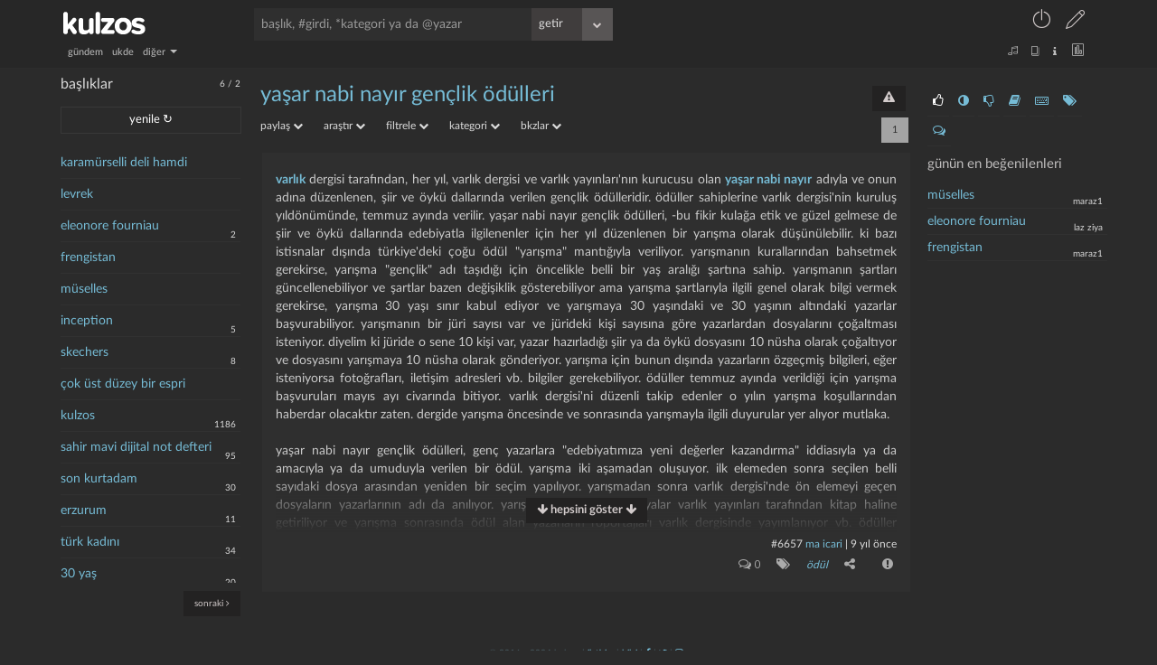

--- FILE ---
content_type: text/html; charset=UTF-8
request_url: https://kulzos.com/entry/6657/
body_size: 11859
content:
<!DOCTYPE html>

<html lang="tr">

<head>

	
        <link rel="stylesheet" href="/css/style_final-1649079201.min.css" type="text/css"/>

	
    <link rel="search" type="application/opensearchdescription+xml" href="/json/opensearch.xml" title="kulzos'da ara"/>

    <meta name="google-site-verification" content="bawo3Y5u7ev5hFAG9KHHHw2QzXjMlyCPMloIWa4djEM"/>

    <meta http-equiv="Content-Type" content="text/html; charset=utf-8">

    <meta http-equiv="content-language" content="tr">

    <meta property="og:site_name" content="kulzos">

    <meta property="og:locale" content="tr_TR">

    <meta property="og:type" content="article">

    <meta property="og:image" content="/img/ogimage.png"/>

    <meta property="og:image:secure_url" content="/img/ogimage.png"/>

    <meta name="twitter:card" content="summary"/>

    <meta name="twitter:site" content="@kulzoSozluk"/>

    <meta name="twitter:image" content="/img/ogimage.png"/>

    <meta name="viewport" content="width=device-width, initial-scale=1.0, user-scalable=no"/>



    <link rel="icon" href="/img/fav.png" type="image/png"/>

    <!--    <script src="/json/baslik_new.html" type="text/html"></script>-->

    <script type="text/javascript" src="/js/jquery.min.js"></script>

    <script type="text/javascript" src="/js/bootstrap-3.3.7.min.js" async></script>

    <script type="text/javascript" src="/js/knockout.min.js"></script>

    <!--    <script type="text/javascript" src="https://knockoutjs.com/downloads/knockout-3.5.1.js"></script>-->

    <!--    <script type="text/javascript" src="https://knockoutjs.com/downloads/knockout-3.5.0.debug.js"></script>-->

    <!--    <script type="text/javascript"-->

    <!--            src="https://cdnjs.cloudflare.com/ajax/libs/twitter-bootstrap/3.3.7/js/bootstrap.min.js" async></script>-->

    <!--    <script type="text/javascript" src="https://cdnjs.cloudflare.com/ajax/libs/jquery/3.2.1/jquery.min.js" async></script>-->

    <!--    <script type="text/javascript" src="https://cdnjs.cloudflare.com/ajax/libs/knockout/3.5.0/knockout-min.js"-->

    <!--            async></script>-->



    <link rel="preconnect" href="https://fonts.gstatic.com/" crossorigin>

    <link href="https://fonts.googleapis.com/css?family=Nunito:300,400,400i,600,700,800,900|Roboto+Condensed:400,700|Merriweather:300i&subset=latin-ext"

          rel="stylesheet">

    <link rel="stylesheet" href="/css/css-1f6560e5b8cbb675e85d5cfe26097805.css" type="text/css"/>

	
		
            <title>yaşar nabi nayır gençlik ödülleri | kulzos</title>

            <meta property="og:title" content="yaşar nabi nayır gençlik ödülleri"/>

            <meta property="og:description" name="description" content="(gbkz: varlık)  dergisi tarafından, her yıl, varlık dergisi ve varlık yayınları'nın kurucusu olan (gbkz: yaşar nabi nayır)  adıyla ve onun adına düzenlenen, şiir ve öykü dallarında v...">

            <meta name="keywords"

                  content="yaşar, nabi, nayır, gençlik, ödülleri, kulzos, sözlük, meta sözlük">

            <link rel="canonical"

                  href="https://kulzos.com/entry/6657/"/>

		
	
    <script type="text/javascript" src="/js/jquery.history.js"></script>

	
        <script type="text/javascript" src="/js/visitor-1649089409.min.js"

                async></script>

	
	
    <script type="text/javascript" src="/js/merged-1602007640.min.js" async></script>

    <!--    <script type="text/javascript" src="/js/dexie.min.js" async></script>-->

    <!--    <script src="/js/jqueryui.min.js" async></script>-->

    <script>

		var sessionNick = "";

		var yetki = 0;

		var whenDefined = function ($variable, $callback) {

			if ($variable[0] === '$') {// is function

				if (typeof eval($variable) === "function") {

					$callback();

				} else {

					setTimeout(function () {

						whenDefined($variable, $callback);

					}, 250);

				}

			} else {

				if (window[$variable]) {

					$callback();

				} else {

					Object.defineProperty(window, $variable, {

						configurable: true,

						enumerable: true,

						writeable: true,

						get: function () {

							return this['_' + $variable];

						},

						set: function (val) {

							this['_' + $variable] = val;

							if (this['_' + $variable] != "")

								$callback();

						}

					});

				}

			}

		}

		var db;

		/*whenDefined('Dexie', function () {

			// $(document).ready(function () {

			db = new Dexie("CanArslan12");

			db.version(2).stores({

				baslik: 'id,baslik,baslikbilgi,hit,link,s,sontarih,degistarih,tarih,yazar',

				basliklar: 'link,tarih,data'

			});

		});*/

		var yardimci = 239;

		var girdialt = [[], [["", "yorumlar", "comments-o"], ["", "kategori", "tags"],[["", "paylaş", "share-alt"], ["", "facebook", "facebook-square"], ["", "twitter", "twitter-square"], ["", "whatsapp", "whatsapp"]], ["-", "şikayet", "exclamation-circle"]]];

		var yorumAlt = [[], [["-", "şikayet", "exclamation-circle"]]];

		var filters_ayar = [[["gundem", "gündem"], ["ukde", "ukde"],[["diğer", "diğer", "diğer"],	["yazartakip", "takip edilen yazarlar"], ["basliktakip", "takip edilen başlıklar"], ["bugun", "bugün"], ["dun", "dün"], ["rastgele", "rastgele"], ["gecenay", "geçen ay"], ["gecenyil", "tarihte bugün"], ["tekkalmis", "tek kalmış yazık"], ["ukde2", "tozlanmış ukdeler"], ["guzel", "en beğenilenler"], ["basucu", "başucu eserleri"]]], [["kategorisiz", "kategorisiz"], ["bombos", "boş kalmış yazık"], ["taslaklar", "taslaklarım"]]];

    </script>

	
        <script type="text/javascript"

                src="/js/essentials-1708781004.min.js"></script>

	
	
    <script>

		var cats = [];

		if (localStorage.catsVersion === 'f74909ace68e51891440e4da0b65a70c' && typeof localStorage.cats !== "undefined")

			cats = JSON.parse(localStorage.cats);

		else {

			cats = fetch('/json/cats.php')

				.then(res => res.json())

				.then((out) => {

					cats = out;

					localStorage.cats = JSON.stringify(cats)

				}).catch(err => console.error(err));

			localStorage.catsVersion = 'f74909ace68e51891440e4da0b65a70c'

		}

		localStorage.dateSetting = 1
		// localStorage.dateSetting ? localStorage.dateSetting : 1;

    </script>

    <!--    <script type="text/javascript" src="/js/cats--->

	<!--.js" async></script>-->

    <meta name="alexaVerifyID" content="P6Lu8hD5IRYMoGlHxjbZj9o3X3E"/>

    <link rel="preload" href="/fonts/fontawesome-webfont.woff2" as="font" type="font/woff2" crossorigin

          importance="low">

    <link rel="preload" href="/fonts/Linearicons-Free.woff2" as="font" type="font/woff2" crossorigin>

    <link rel="preload" href="/fonts/LatoLatin-Regular.woff2" as="font" type="font/woff2" crossorigin>

    <style>

        :root {

            --linecolor: #313131;

            --barcolor: #4a4a4a;

            --topcolor1: #272727;

            --fontcolor1: #4a5f66;

            --fontcolor2: #dbdbdb;

            --fontcolor3: #76bcd6;

            --greencolor: #0f9d28;

            --leftcolor: transparent;

            --contentcolor: transparent;

            --topcolor2: #272727;

            --maincolor: #2b2b2b;



            --entrybgcolor: 47,47,47;

            /*--entrybgcolor: 47,47,47;*/

        }



        @font-face {

            font-family: 'LatoLatinWeb', sans-serif;

            src: url('/fonts/LatoLatin-Regular.eot');

            src: url('/fonts/LatoLatin-Regular.eot?#iefix') format('embedded-opentype'), /* IE6-IE8 */ url('/fonts/LatoLatin-Regular.woff2') format('woff2'), /* Modern Browsers */ url('/fonts/LatoLatin-Regular.woff') format('woff'), /* Modern Browsers */ url('/fonts/LatoLatin-Regular.ttf') format('truetype');

            font-style: normal;

            font-weight: normal;

            text-rendering: optimizeLegibility;

        }



        * {

            font-size: 100%;

        }



        entry {

            font-size: 100%;

        }

    </style>

</head>

<body id="container">

    <!--<body id="container" style="transform: rotate(0deg) scaleX(-1);transition-duration: 1s;">-->

    <a href="#" id="back-to-top" title="götür beni buralardan"><i class="fa fa-chevron-up"></i></a>

	<header>
    <div class="container">
        <div class="row">
            <div class="top1">
                <a href="/">
                    <div id="logo" class="left-align lefttrigger"></div>
                    <div id="logom" class="left-align lefttrigger"></div>
                    <div id="loading" class="left-align"></div>
                </a>
                <div id="searchbar" class="left-align"><!--  databind="html: searchbarhtml"--></div>
                <div id="userbar" class="right-align">
					                        <div class="dropdown inline keepopen">
                            <a t-title="giriş yap" class="dropdown-toggle top-u-a" data-toggle="dropdown"
                               data="giris"><span style="font-size: 25px;"
                                                  class="lnr lnr-power-switch top-u-icon less-mrg"></span></a>
                            <ul class="dropdown-menu" style="margin-top: 8px; left: -199px; width: 250px;">
                                <li><span class="dropdown-menu-title sagok">giriş</span></li>
								                                <form id="giris">
                                    <li><input id="girisnick" type="text" style="margin-bottom: 0; margin-top: 20px;"
                                               placeholder="kullanıcı adı veya e-posta"/></li>
                                    <li><input id="girissifre" type="password" placeholder="şifre"/></li>
									                                    <hr>
                                    <li><a onclick="modalkutu('şifremi unuttum', 'sifremiunuttum', '', '')"
                                           class="small"><i class="fa fa-lock sifun"></i> şifremi unuttum                                        </a></li>
                                    <li><a onclick="modalkutu('aktivasyon mail', 'aktivasyonmail', '', '')"
                                           class="small"><i class="fa fa-lock sifun"></i> aktivasyon maili iste                                        </a></li>
                                    <li><input type="submit" class="btn" value="giriş"
                                               style="background-color: forestgreen;margin: 0; width: 100%;"/></li>
                                </form>
                            </ul>
                        </div>
                        <a t-title="sözlüğe kayıt olun" href="/kayit/" ajax="kayit"
                           class="top-u-a less-mrg"><span style="font-size: 21px;"
                                                          class="lnr lnr-pencil top-u-icon"></span></a>
					                </div>
				            </div>
            <div class="top2">
                <nav id="filters" class="left-align" data-bind="html: filters_html()"></nav>
                <div id="filters2" class="right-align" data-bind="html: filters2html"></div>
            </div>
        </div>
    </div>
</header>
    <div class="container">

        <div class="row">

            <div class="main withright">

				<aside class="left">
    <div class="solsagbtn">
        <input type="checkbox" class="ozelcheck" value="None" id="solsagbtn" name="check">
        <label for="solsagbtn"></label>
    </div>
    <div class="scroll">
        <span class="baslikbilgiust"><font
                    id="bugunentry"
                    title="bugün 6 entry girildi">6</font> / <font
                    id="bugunbaslik"
                    title="bugün 2 başlık açıldı">2</font>
            <!-- <a class="fa fa-download" aria-hidden="true" title="sol paneli hüplet"></a>--></span>
        <h2 class="cufon" style="margin-left: 0%;">başlıklar</h2>
        <a id="yenile" entry="" class="btn" style="margin: 5px 0 15px 0; width: 174px;">yenile ↻</a>
        <ul class="basliklar">
			        </ul>
        <nav id="basliknav">
            <a id="onceki" s="1" a="" c="" class="btn btn btn-link small" style="display: inline-block; display: none;"><i
                        class="fa fa-angle-left"></i> önceki</a>
            <a id="sonraki" s="2" a="" c="" class="btn btn btn-link right-align small"
               style="display: inline-block;">sonraki <i class="fa fa-angle-right"></i></a>
        </nav>
    </div>
    <div class="clear">&nbsp;</div>
</aside>
<aside class="right">

    <div class="right-inside">

        <div id="omdb" class="omdb" style="margin-top:20px; margin-bottom: 20px;"></div>

        <div id="right-page">

			
                <ul class="right-icons">

                    <li><a class="b_section_one" href="#" title="günün en beğenilenleri"><i

                                    class="fa fa-thumbs-o-up fa-sm"></i></a></li>

                    <li><a class="b_section_two" href="#" title="günün en garipsenenleri"><i

                                    class="fa fa-adjust fa-sm"></i></a></li>
                    <li><a class="b_section_three" href="#" title="günün en beğenilmeyenleri"><i

                                    class="fa fa-thumbs-o-down fa-sm"></i></a></li>

                    <li><a class="b_section_four" href="#" title="günün sonra okunacakları"><i

                                    class="fa fa-book fa-sm"></i></a></li>

                    <li><a class="b_section_five" href="#" title="günün en çok girdi girenleri"><i

                                    class="fa fa-keyboard-o fa-sm"></i></a></li>

                    <li><a class="b_section_six" href="#" title="günün en çok başlık açanları"><i

                                    class="fa fa-tags fa-sm"></i></a></li>

                    <li><a class="b_section_seven" href="#" title="günün en son yorumları"><i

                                    class="fa fa-comments-o fa-sm"></i></a></li>

                </ul>

                <div class="section_one">

                    <h2>günün en beğenilenleri</h2>

                    <ul>

						<li><a title="#297569 nolu girdi 2 nays oy aldı" href="/entry/297569/" eid="297569">müselles</a><span class="baslikbilgi">maraz1</span></li><li><a title="#297573 nolu girdi 1 nays oy aldı" href="/entry/297573/" eid="297573">eleonore fourniau</a><span class="baslikbilgi">laz ziya</span></li><li><a title="#297571 nolu girdi 1 nays oy aldı" href="/entry/297571/" eid="297571">frengistan</a><span class="baslikbilgi">maraz1</span></li>
                    </ul>

                </div>

                <div class="section_two" style="display: none;">

                    <h2>günün en garipsenenleri</h2>

                    <ul>

						
                    </ul>

                </div>

                <div class="section_three" style="display: none;">

                    <h2>günün en beğenilmeyenleri</h2>

                    <ul>

						
                    </ul>

                </div>


                <div class="section_four" style="display: none;">

                    <h2>günün sonra okunacakları</h2>

                    <ul>

						
                    </ul>
                </div>

                <div class="section_five" style="display: none;">

                    <h2>günün en çok girdi girenleri</h2>

                    <ul>

						<li><a title="maraz1 bugün 4 girdi girdi" href="/yazar/maraz1/" bugun="maraz1">maraz1</a></li><li><a title="laz ziya bugün 2 girdi girdi" href="/yazar/laz-ziya/" bugun="laz ziya">laz ziya</a></li><li><a title="sekeseke  bugün 1 girdi girdi" href="/yazar/sekeseke-/" bugun="sekeseke ">sekeseke </a></li>
                    </ul>

                </div>

                <div class="section_six" style="display: none;">

                    <h2>günün en çok başlık açanları</h2>

                    <ul>

						<li><a title="maraz1 bugün 2 başlık açtı" href="/yazar/maraz1/" bugunb="maraz1">maraz1</a></li>
                    </ul>

                </div>

                <div class="section_seven" style="display: none;">

                    <h2 style="margin-left: 0%;">günün son yorumları</h2>

                    <ul>

						<li><a href="/entry/297569/yorum" eid="297569">müselles</a><span class="baslikbilgi">laedri</span></li><li><a href="/entry/297565/yorum" eid="297565">çok üst düzey bir es..</a><span class="baslikbilgi">maraz1</span></li><li><a href="/entry/297565/yorum" eid="297565">çok üst düzey bir es..</a><span class="baslikbilgi">morgase</span></li><li><a href="/entry/297565/yorum" eid="297565">çok üst düzey bir es..</a><span class="baslikbilgi">maraz1</span></li><li><a href="/entry/297565/yorum" eid="297565">çok üst düzey bir es..</a><span class="baslikbilgi">maraz1</span></li><li><a href="/entry/297565/yorum" eid="297565">çok üst düzey bir es..</a><span class="baslikbilgi">morgase</span></li><li><a href="/entry/297561/yorum" eid="297561">kulzos</a><span class="baslikbilgi">la campanella</span></li><li><a href="/entry/297561/yorum" eid="297561">kulzos</a><span class="baslikbilgi">humblesquirtle</span></li><li><a href="/entry/297561/yorum" eid="297561">kulzos</a><span class="baslikbilgi">maraz1</span></li><li><a href="/entry/297561/yorum" eid="297561">kulzos</a><span class="baslikbilgi">larden loughness</span></li>
                    </ul>

                </div>

			
        </div>

        <div class="clear"></div>

    </div>

</aside><div id="content">
                    <script type="text/html" id="baslik">

						<div id="baslikcontent" class="json_enabled">

    <div class="topic-top">

        <h1 class="cufon">

            <a class="baslik"

               data-bind="attr: {bid:bid, 'href': core_link, title: 'bu başlık toplam '+ hit +' kere okundu', data: baslik,filtre: $data.filtre,q: $data.q}, text:baslik"></a>

            <a data-bind="if:bid, visible: $data.kategori_link, attr: {'href': $data.kategori_link, ajax: $data.kategori_ajax}"

               title="kategori sayfasına git" class="right-align btn">kategori</a>

            <!-- ko if: bid>0 -->

            <a data-bind="visible: $data.takip==0" onclick="basliktakip($('.cufon a.baslik').attr('bid'))"

               title="başlığı takip et" class="right-align btn"

               id="basliktakipet">takip et</a>

            <a data-bind="visible: $data.takip==1" onclick="basliktakip($('.cufon a.baslik').attr('bid'))"

               title="başlığı takip et" class="right-align btn"

               id="basliktakipbirak">takibi bırak</a>

            <a data-bind="visible: sesYetki != 'admin' && sesYetki != 'mod'"

               onclick="modalkutuNew('başlık şikayet & öneri', 'basliksikayet')"

               title="şikayet & öneri" class="right-align btn" id="sorunbildir"><i

                    class="fa fa-exclamation-triangle"></i></a>

            <!-- /ko -->

        </h1>

        <ul class="baslikalt">

            <!-- ko if: bid>0 -->

            <div class="dropdown inline">

                <a class="dropdown-toggle grey" data-toggle="dropdown" style="margin: 0 20px 0 0;">paylaş

                    <i class="fa fa-chevron-down ba_i"></i></a>

                <ul class="dropdown-menu baslikaltmenu ortala"

                    style="margin-top: 10px; left: -133px; width: 170px;">

                    <li><span class="dropdown-menu-title tara sagok">paylaş</span></li>

                    <li>

                        <a data-bind="attr: {href:'http://www.facebook.com/sharer/sharer.php?u=https://kulzos.com/'+share_link}"

                           target="_blank" rel="nofollow">facebook</a></li>

                    <li>

                        <a data-bind="attr: {href:'http://twitter.com/share?text='+baslikisim+'&url=https://kulzos.com/'+share_link}"

                           target="_blank" rel="nofollow">twitter</a></li>

                </ul>

            </div>

            <!-- /ko -->

            <div class="dropdown inline">

                <a class="dropdown-toggle grey" data-toggle="dropdown" style="margin: 0 20px 0 0;">araştır

                    <i class="fa fa-chevron-down ba_i"></i></a>

                <ul class="dropdown-menu baslikaltmenu ortala"

                    style="margin-top: 10px; left: -133px; width: 170px;">

                    <li><span class="dropdown-menu-title tara sagok">araştır</span></li>

                    <li><a data-bind="attr: {href:'http://www.google.com.tr/search?q='+baslikisim}" target="_blank"

                           rel="nofollow">google</a>

                    </li>

                    <li>

                        <a data-bind="attr: {href:'http://tr.wikipedia.org/w/index.php?title=%C3%96zel:Ara&amp;fulltext=Ara&amp;search='+baslikisim}"

                           target="_blank" rel="nofollow">vikipedi</a></li>

                    <li>

                        <a data-bind="attr: {href:'http://en.wikipedia.org/wiki/Special:Search?fulltext=Search&amp;search='+baslikisim}"

                           target="_blank" rel="nofollow">wikipedia</a></li>

                    <li><a data-bind="attr: {href:'http://www.youtube.com/results?search_query='+baslikisim}"

                           target="_blank"

                           rel="nofollow">youtube</a>

                    </li>

                </ul>

            </div>

            <!-- ko if: bid>0 -->

            <div class="dropdown inline">

                <a class="dropdown-toggle grey" data-toggle="dropdown" style="margin: 0 20px 0 0;">filtrele

                    <i class="fa fa-chevron-down ba_i"></i></a>

                <ul class="dropdown-menu baslikaltmenu ortala"

                    style="margin-top: 10px; left: -133px; width: 170px;">

                    <li><span class="dropdown-menu-title tara sagok">filtrele</span></li>

                    <li><a onclick="icAramaGetir()">başlık içi arama</a></li>

                    <li><a data-bind="attr: {href: core_link + 'bugun'}">bugün</a></li>

                    <li><a data-bind="attr: {href: core_link + 'dun'}">dün</a></li>

                    <li><a data-bind="attr: {href: core_link + 'hafta'}">bu hafta</a></li>

                    <li><a data-bind="attr: {href: core_link + 'ay'}">bu ay</a></li>

                    <li><a data-bind="attr: {href: core_link + 'gecenay'}">geçen ay</a></li>

                    <li><a data-bind="attr: {href: core_link + 'guncel'}">güncelliğe göre</a></li>

                    <li><a data-bind="attr: {href: core_link + 'oy'}">iyiden kötüye</a></li>

                    <li><a data-bind="attr: {href: core_link + 'ben'}">benimkiler (<span

                            data-bind="text: entry_benim"></span>)</a></li>

                    <li><a data-bind="attr: {href: core_link + 'takip'}">takip edilenler (<span

                            data-bind="text: entry_takip"></span>)</a>

                    </li>

                </ul>

            </div>

            <div class="dropdown inline">

                <a class="dropdown-toggle grey" data-toggle="dropdown" style="margin: 0 20px 0 0;">kategori

                    <i class="fa fa-chevron-down ba_i"></i></a>

                <ul class="dropdown-menu baslikaltmenu ortala"

                    style="margin-top: 10px; left: -133px; width: 170px;">

                    <li><span class="dropdown-menu-title tara sagok">kategori</span></li>

                    <li><a data-bind="attr: {href: core_link + 'kategori-0'}">kategorisiz</a></li>

                    <li data-bind="foreach: kategori_list">

                        <a data-bind="attr: {href: link, data:$parent.baslikisim, bid:$parent.bid}, text: cat"></a>

                    </li>

                </ul>

            </div>

            <!-- /ko -->

            <div class="dropdown inline">

                <a class="dropdown-toggle grey" data-bind="attr: {'data-bkzlar':baslikisim}" data-toggle="dropdown"

                   style="margin: 0 20px 0 0;">bkzlar <i class="fa fa-chevron-down ba_i"></i></a>

                <ul class="dropdown-menu baslikaltmenu ortala" id="bkzlar"

                    style="margin-top: 10px; left: -133px; width: 170px;">

                    <li><span class="dropdown-menu-title tara sagok">yönlendirmeler</span></li>

                    <li><span class="dropdown-menu-title tara sagok">yükleniyor</span></li>

                </ul>

            </div>

            <a data-bind="visible: $data.aktar" style="margin: 0 20px 0 0;" href="/hesap/ecnebi/1">hadi aktar

                beni</a>

            <!-- ko if: bid>0 -->

            <a data-bind="visible: sesYetki == 'user'" onclick="modalkutuNew('foto öner', 'fotooner')"

               style="margin: 0 20px 0 0;" class="grey">foto öner</a>

            <a data-bind="visible: sesYetki == 'admin' || sesYetki == 'mod'"

               onclick="modalkutuNew('düzenle', 'basliklar')"

               style="margin: 0 20px 0 0;" class="grey">yönet</a>

            <a data-bind="visible: sesYetki == 'admin' || sesYetki == 'mod'"

               onclick="modalkutuNew('foto ekle', 'yenifoto')"

               style="margin: 0 20px 0 0;" class="grey">foto

                ekle</a>

            <div class="inline" data-bind="if: arama">

                <form class='inline' onsubmit='return icArama()'><input type='text' id='ic-arama'

                                                                        placeholder='Başlık için arama'

                                                                        data-bind="value:arama"></form>

            </div>

            <nav class="pager" data-bind="html: pager"></nav>

            <!-- /ko -->

        </ul>

    </div>

    <div class="info" data-bind="visible: $data.info, text: $data.info"></div>

    <!-- ko if: bid>0 -->

    <div data-bind="if: $data.oncesinigoster">

        <a data-bind="attr: {href: core_link}" class="btn tumunugoster">önceki girdiler</a>

    </div>

    <ol class="entrylist" data-bind="foreach: entry_list">

        <li data-bind="attr: {id:'entry'+id,yazar:yazar,cate:cateson,sayi: yorumsayi,oyum: oyum,fav: fav,snr: snr}">

            <entry data-bind="html: entry"></entry>

            <p class="devamini" data-bind="visible: isOverflown($element,$data.isExtended)"><a class="btn"><i

                    class="fa fa-arrow-down"></i><span style="font-weight: 700;"> hepsini göster </span><i

                    class="fa fa-arrow-down"></i></a></p>

            <div class="entryalt1">

                <a data-bind="attr: {data: $parent.baslikisim, href: '/entry/' + id, eid: id}, text: '#'+id"

                   class="entrynum"></a>

                <a data-bind="text: yazar, attr: {ajax: yazar,href: '/yazar/' + yazarLink}"></a> |

                <span data-bind="attr: {title: time(tarih,2)}, text: time(tarih,localStorage.dateSetting)"></span>

                <span data-bind="html: edittarihi"></span>

            </div>

            <div data-bind="html:entryalt(id, yazar, yorumsayi, cateson, oyum, fav, snr, izle), attr: {id:'eid'+id}"

                 class="entryalt2">&nbsp;

            </div>

            <!-- ko if: yorum_list -->

            <div data-bind="attr: {id:'yorumdiv'+id}">

                <ol class="yorumlist" data-bind="attr: {id:'yorumlist'+id}">

                    <!-- ko foreach: yorum_list -->

                    <div class="yorum_nick">

                        <div class="comment-avatar img-circle" data-bind="style: { backgroundImage: ava}"></div>

                        <a class="comment-user"

                           data-bind="text: kisalt(yazar,50), attr: {ajax: yazar,href: '/yazar/' + yazarLink}"></a>

                    </div>

                    <li data-bind="attr: {yazar: yazar,id: 'yorum' + id}">

                        <div class="yorumalt0"></div>

                        <p data-bind="html: yorum"></p>

                        <div class="yorumalt1">*<!-- ko text: id --><!--/ko--> | <span

                                data-bind="attr: {title: time(tarih,2)}, text: time(tarih,localStorage.dateSetting)"></span>

                            <span data-bind="if:edittarihi>0"><!-- ko text: ' - düzeltme: '+time(edittarihi,localStorage.dateSetting) -->

                                <!--/ko--></span>

                        </div>

                        <div data-bind="html: yorumalt(id, yazar, sessionNick,oyum), attr: {id: 'yid' + id}"

                             class="yorumalt2"></div>

                    </li>

                    <!-- /ko -->

                    <nav class="pager pager-bottom" data-bind="html: yorumPager"></nav>

                    <!-- ko if: $parent.sesYetki -->

                    <section class="yorumgonder" data-bind="attr: {id: 'yorumgonder' + id}">

                        <div id="yorumsonuc"></div>

                        <div class="aparatlar">

                            <textarea data-bind="attr: {id: 'yorumt'+id},textInput: yorumText"

                                      placeholder="girdi hakkında yorum yazmak isterseniz buraya yazabilirsiniz..."></textarea>

                            <div class="entrysecenek" data="yorum"

                                 data-bind="html:entrysecenekaltnew('yorum'), attr: {yid: id}"></div>

                        </div>

                    </section>

                    <!-- /ko -->

                </ol>

            </div>

            <!-- /ko -->

        </li>

    </ol>

    <!-- /ko -->

    <!-- ko if: bid==0 -->

    <ol class="entrylist">

        <li>

            yeni bir başlık açmak üzeresiniz. eğer buluntular var ise yeni başlık açmadan önce onlara bir göz

            atabilirsiniz.

        </li>

    </ol>

    <!-- /ko -->

    <!-- ko if: $data.nas_list  -->

    <!-- ko if: $data.nas_list.length > 0  -->

    <div class="nasreddin">

        <div class="nasreddin-title"><a href="/60783/nasreddin-hoca-buluntulari/">nasreddin hoca buluntuları</a>

        </div>

        <ul data-bind="foreach: nas_list">

            <li><a data-bind="attr: {href: link, data: baslik, bid: bid}, text: baslik"></a></li>

        </ul>

    </div>

    <!-- /ko -->

    <!-- /ko -->

    <div data-bind="if: $data.ukdeyazar">

        bu başlık <b><a data-bind="attr: {href: '/yazar/'+ukdeyazarlink}, text: ukdeyazar"></a></b> tarafından ukde

        olarak

        kaydedilmiş

    </div>

    <!-- ko if: bid>0 -->

    <div data-bind="if: !$data.ukdeyazar && entry_list.length == 0">

        aradığınız kriterlerde girdi bulunamadı

    </div>

    <div data-bind="if: $data.sonrasinigoster">

        <a data-bind="attr: {href: core_link}" class="btn tumunugoster">sonraki girdiler</a>

    </div>

    <div data-bind="if: $data.digergoster">

        <a data-bind="attr: {href: core_link}" class="btn tumunugoster">diğer girdiler</a>

    </div>

    <nav class="pager pager-bottom" data-bind="html: pager, visible: width<464"></nav>

    <!-- /ko -->

    <section data-bind="if: $data.entry_yazabilir" class="entrygonder">

        <div id="entrysonuc"></div>

        <div class="aparatlar">

            <label style="float: right">

                <input type="checkbox" class="input-" id="tematik" name="tematik" data-bind="checked: tematik == 1">tematik

            </label>

            <span id="ototaslak" class="small right-align">taslak kaydedildi</span>

            <h2 class="cufon" data-bind="text: baslikisim + ' hakkında girdi yazmak ister misiniz?'"></h2>

            <textarea data-bind="textInput: $data.yazacak"

                      placeholder="başlık hakkında girdi yazmak isterseniz buraya yazabilirsiniz..." id="entry">

</textarea>

            <!-- ko if: bid>0 -->

            <div data-bind="if: $data.kategori_list.length>0">

                Önerilen kategoriler:

                <span data-bind="foreach: kategori_list" class="cat_new">

<a data-bind="attr: {catId:cid},text: cat" class="katSec"></a>

</span>

            </div>

            <!-- /ko -->

            <div class="baslikkategorisec">

                <select class="tokenizationSelect2 select2-hidden-accessible" multiple="multiple" name="cat[]" id="cat">

                </select>

            </div>

            <input data-bind="attr: {value: baslikisim}" type="hidden" id="baslikisim" name="baslikisim">

            <input data-bind="attr: {value: $data.entarisii}" type="hidden" id="entarisi" name="entarisi">

            <input data-bind="attr: {value: kid}" type="hidden" id="kid" name="kid">

            <input data-bind="attr: {value: $data.ukdeid}" type="hidden" id="uid" name="uid">

            <input data-bind="attr: {value: bid>0 ? bid : baslikisim}" type="hidden" id="bid" name="bid">

            <input type="hidden" id="yenibasligim" name="yenibasligim" data-bind="attr: {value: bid>0 ? '0' : '1'}">

            <div data="baslik"

                 data-bind="attr: {data: bid>0 ? 'baslik' : 'yeni'},html:entrysecenekaltnew(bid>0 ? 'baslik' : 'yeni')"></div>

        </div>

    </section>

</div>
                    </script>

                    <div data-bind="template: { name: 'baslik', foreach: basa() }" id="baslikcontent" class="json_enabled"></div>

					<div id="subcontent"><script>
    		datatoshow = {"json":1,"takip":null,"entry_benim":"0","entry_takip":"0","hit":"2800","toplamentry":"1","bid":"4383","baslik":"ya\u015far nabi nay\u0131r gen\u00e7lik \u00f6d\u00fclleri","baslikisim":"ya\u015far nabi nay\u0131r gen\u00e7lik \u00f6d\u00fclleri","core_link":"\/4383\/yasar-nabi-nayir-genclik-odulleri\/","arama":null,"toplamsayfa":1,"q":null,"pager":"<a title=\"tek sayfa\" class=\"btn\" disabled>1<\/a>","core_link_deleted":"\/4383\/yasar-nabi-nayir-genclik-odulleri\/\" data=\"ya\u015far nabi nay\u0131r gen\u00e7lik \u00f6d\u00fclleri\" bid=\"4383","share_link":"4383\/yasar-nabi-nayir-genclik-odulleri\/","kategori_list":[{"cat":"\u00f6d\u00fcl","cid":"190","link":"\/4383\/yasar-nabi-nayir-genclik-odulleri\/kategori-190\/"}],"sayy":"1","entry_list":[{"id":"6657","yazar":"ma icari","yazarLink":"ma-icari","tarih":"1479476683","edittarih":"0","edittarihi":"","href":"\/entry\/6657\/\" eid=\"6657","cateson":"\u00f6d\u00fcl","yorumsayi":"0","entry":"<a class='permalink' data='varl\u0131k' href='\/4377\/varlik' title='varl\u0131k'>varl\u0131k<\/a>  dergisi taraf\u0131ndan, her y\u0131l, varl\u0131k dergisi ve varl\u0131k yay\u0131nlar\u0131'n\u0131n kurucusu olan <a class='permalink' data='ya\u015far nabi nay\u0131r' href='\/4381\/yasar-nabi-nayir' title='ya\u015far nabi nay\u0131r'>ya\u015far nabi nay\u0131r<\/a>  ad\u0131yla ve onun ad\u0131na d\u00fczenlenen, \u015fiir ve \u00f6yk\u00fc dallar\u0131nda verilen gen\u00e7lik \u00f6d\u00fclleridir. \u00f6d\u00fcller sahiplerine varl\u0131k dergisi'nin kurulu\u015f y\u0131ld\u00f6n\u00fcm\u00fcnde, temmuz ay\u0131nda verilir. ya\u015far nabi nay\u0131r gen\u00e7lik \u00f6d\u00fclleri, -bu fikir kula\u011fa etik ve g\u00fczel gelmese de \u015fiir ve \u00f6yk\u00fc dallar\u0131nda edebiyatla ilgilenenler i\u00e7in her y\u0131l d\u00fczenlenen bir yar\u0131\u015fma olarak d\u00fc\u015f\u00fcn\u00fclebilir. ki baz\u0131 istisnalar d\u0131\u015f\u0131nda t\u00fcrkiye'deki \u00e7o\u011fu \u00f6d\u00fcl \"yar\u0131\u015fma\" mant\u0131\u011f\u0131yla veriliyor. yar\u0131\u015fman\u0131n kurallar\u0131ndan bahsetmek gerekirse, yar\u0131\u015fma \"gen\u00e7lik\" ad\u0131 ta\u015f\u0131d\u0131\u011f\u0131 i\u00e7in \u00f6ncelikle belli bir ya\u015f aral\u0131\u011f\u0131 \u015fart\u0131na sahip. yar\u0131\u015fman\u0131n \u015fartlar\u0131 g\u00fcncellenebiliyor ve \u015fartlar bazen de\u011fi\u015fiklik g\u00f6sterebiliyor ama yar\u0131\u015fma \u015fartlar\u0131yla ilgili genel olarak bilgi vermek gerekirse, yar\u0131\u015fma 30 ya\u015f\u0131 s\u0131n\u0131r kabul ediyor ve yar\u0131\u015fmaya 30 ya\u015f\u0131ndaki ve 30 ya\u015f\u0131n\u0131n alt\u0131ndaki yazarlar ba\u015fvurabiliyor. yar\u0131\u015fman\u0131n bir j\u00fcri say\u0131s\u0131 var ve j\u00fcrideki ki\u015fi say\u0131s\u0131na g\u00f6re yazarlardan dosyalar\u0131n\u0131 \u00e7o\u011faltmas\u0131 isteniyor. diyelim ki j\u00fcride o sene 10 ki\u015fi var, yazar haz\u0131rlad\u0131\u011f\u0131 \u015fiir ya da \u00f6yk\u00fc dosyas\u0131n\u0131 10 n\u00fcsha olarak \u00e7o\u011falt\u0131yor ve dosyas\u0131n\u0131 yar\u0131\u015fmaya 10 n\u00fcsha olarak g\u00f6nderiyor. yar\u0131\u015fma i\u00e7in bunun d\u0131\u015f\u0131nda yazarlar\u0131n \u00f6zge\u00e7mi\u015f bilgileri, e\u011fer isteniyorsa foto\u011fraflar\u0131, ileti\u015fim adresleri vb. bilgiler gerekebiliyor. \u00f6d\u00fcller temmuz ay\u0131nda verildi\u011fi i\u00e7in yar\u0131\u015fma ba\u015fvurular\u0131 may\u0131s ay\u0131 civar\u0131nda bitiyor. varl\u0131k dergisi'ni d\u00fczenli takip edenler o y\u0131l\u0131n yar\u0131\u015fma ko\u015fullar\u0131ndan haberdar olacakt\u0131r zaten. dergide yar\u0131\u015fma \u00f6ncesinde ve sonras\u0131nda yar\u0131\u015fmayla ilgili duyurular yer al\u0131yor mutlaka. <br> <br>ya\u015far nabi nay\u0131r gen\u00e7lik \u00f6d\u00fclleri, gen\u00e7 yazarlara \"edebiyat\u0131m\u0131za yeni de\u011ferler kazand\u0131rma\" iddias\u0131yla ya da amac\u0131yla ya da umuduyla verilen bir \u00f6d\u00fcl. yar\u0131\u015fma iki a\u015famadan olu\u015fuyor. ilk elemeden sonra se\u00e7ilen belli say\u0131daki dosya aras\u0131ndan yeniden bir se\u00e7im yap\u0131l\u0131yor. yar\u0131\u015fmadan sonra varl\u0131k dergisi'nde \u00f6n elemeyi ge\u00e7en dosyalar\u0131n yazarlar\u0131n\u0131n ad\u0131 da an\u0131l\u0131yor. yar\u0131\u015fmada \u00f6d\u00fcl alan dosyalar varl\u0131k yay\u0131nlar\u0131 taraf\u0131ndan kitap haline getiriliyor ve yar\u0131\u015fma sonras\u0131nda \u00f6d\u00fcl alan yazarlar\u0131n r\u00f6portajlar\u0131 varl\u0131k dergisinde yay\u0131mlan\u0131yor vb. \u00f6d\u00fcller duruma g\u00f6re bazen iki yazar aras\u0131nda da payla\u015ft\u0131r\u0131labiliyor. daha do\u011frusu ayn\u0131 y\u0131l ayn\u0131 \u00f6d\u00fcle de\u011fer g\u00f6r\u00fclen iki-\u00fc\u00e7 dosya ve iki-\u00fc\u00e7 yazar da olabiliyor. <br> <br> <br>bu \u00f6d\u00fcllere de\u011fer g\u00f6r\u00fclen yazarlar -y\u0131llara g\u00f6re \u015fu \u015fekilde: <br> <br>\u015fiir dal\u0131nda:   <br> <br> 1984: <a class='permalink' data='beh\u00e7et aysan' href='\/5999\/behcet-aysan' title='beh\u00e7et aysan'>beh\u00e7et aysan<\/a> , <a class='permalink' data='h\u00fcseyin ferhad' href='\/ara\/h\u00fcseyin--ferhad' title='h\u00fcseyin ferhad' style='color:indianred'>h\u00fcseyin ferhad<\/a> , <a class='permalink' data='bedrettin ayk\u0131n' href='\/ara\/bedrettin--ayk\u0131n' title='bedrettin ayk\u0131n' style='color:indianred'>bedrettin ayk\u0131n<\/a>   <br>1986: <a class='permalink' data='salih bolat' href='\/ara\/salih--bolat' title='salih bolat' style='color:indianred'>salih bolat<\/a>  <br> 1991: <a class='permalink' data='altay \u00f6ktem' href='\/ara\/altay--\u00f6ktem' title='altay \u00f6ktem' style='color:indianred'>altay \u00f6ktem<\/a>   <br> 1992: <a class='permalink' data='idris \u00f6zyol' href='\/ara\/idris--\u00f6zyol' title='idris \u00f6zyol' style='color:indianred'>idris \u00f6zyol<\/a>   <br> 1993: <a class='permalink' data='mesut adnan' href='\/ara\/mesut--adnan' title='mesut adnan' style='color:indianred'>mesut adnan<\/a>   <br> 1994: <a class='permalink' data='tuna kiremit\u00e7i' href='\/ara\/tuna--kiremit\u00e7i' title='tuna kiremit\u00e7i' style='color:indianred'>tuna kiremit\u00e7i<\/a>   <br> 1995: <a class='permalink' data='\u00f6zg\u00fcr \u00f6zmen' href='\/ara\/\u00f6zg\u00fcr--\u00f6zmen' title='\u00f6zg\u00fcr \u00f6zmen' style='color:indianred'>\u00f6zg\u00fcr \u00f6zmen<\/a>   <br> 1996: <a class='permalink' data='derya \u00e7olpan' href='\/ara\/derya--\u00e7olpan' title='derya \u00e7olpan' style='color:indianred'>derya \u00e7olpan<\/a>   <br> 1997: <a class='permalink' data='selim temo' href='\/ara\/selim--temo' title='selim temo' style='color:indianred'>selim temo<\/a>   <br> 1998: <a class='permalink' data='tarkan \u00e7eper' href='\/ara\/tarkan--\u00e7eper' title='tarkan \u00e7eper' style='color:indianred'>tarkan \u00e7eper<\/a>   <br> 1999: <a class='permalink' data='zafer ekin karabay' href='\/ara\/zafer--ekin--karabay' title='zafer ekin karabay' style='color:indianred'>zafer ekin karabay<\/a> , <a class='permalink' data='can bahad\u0131r y\u00fcce' href='\/ara\/can--bahad\u0131r--y\u00fcce' title='can bahad\u0131r y\u00fcce' style='color:indianred'>can bahad\u0131r y\u00fcce<\/a>   <br> 2000: <a class='permalink' data='\u00f6zlem tezcan' href='\/ara\/\u00f6zlem--tezcan' title='\u00f6zlem tezcan' style='color:indianred'>\u00f6zlem tezcan<\/a> , <a class='permalink' data='alphan akg\u00fcl' href='\/ara\/alphan--akg\u00fcl' title='alphan akg\u00fcl' style='color:indianred'>alphan akg\u00fcl<\/a>   <br> 2001: <a class='permalink' data='sinan oru\u00e7o\u011flu' href='\/ara\/sinan--oru\u00e7o\u011flu' title='sinan oru\u00e7o\u011flu' style='color:indianred'>sinan oru\u00e7o\u011flu<\/a> , <a class='permalink' data='mehmet butak\u0131n' href='\/ara\/mehmet--butak\u0131n' title='mehmet butak\u0131n' style='color:indianred'>mehmet butak\u0131n<\/a>   <br> 2002: <a class='permalink' data='ali \u00f6zg\u00fcr \u00f6zkarc\u0131' href='\/ara\/ali--\u00f6zg\u00fcr--\u00f6zkarc\u0131' title='ali \u00f6zg\u00fcr \u00f6zkarc\u0131' style='color:indianred'>ali \u00f6zg\u00fcr \u00f6zkarc\u0131<\/a>   <br>2003: <a class='permalink' data='mehmet erte' href='\/ara\/mehmet--erte' title='mehmet erte' style='color:indianred'>mehmet erte<\/a> , <a class='permalink' data='seyyidhan k\u00f6m\u00fcrc\u00fc' href='\/ara\/seyyidhan--k\u00f6m\u00fcrc\u00fc' title='seyyidhan k\u00f6m\u00fcrc\u00fc' style='color:indianred'>seyyidhan k\u00f6m\u00fcrc\u00fc<\/a>   <br> 2004: <a class='permalink' data='mehmet \u00f6ztek' href='\/ara\/mehmet--\u00f6ztek' title='mehmet \u00f6ztek' style='color:indianred'>mehmet \u00f6ztek<\/a> , <a class='permalink' data='alperen ye\u015fil' href='\/ara\/alperen--ye\u015fil' title='alperen ye\u015fil' style='color:indianred'>alperen ye\u015fil<\/a>   <br> 2005: <a class='permalink' data='alper gencer' href='\/ara\/alper--gencer' title='alper gencer' style='color:indianred'>alper gencer<\/a>   <br> 2006: <a class='permalink' data='olcay \u00f6zmen' href='\/1922\/olcay-ozmen' title='olcay \u00f6zmen'>olcay \u00f6zmen<\/a>   <br> 2007: <a class='permalink' data='yusuf u\u011fur u\u011furel' href='\/ara\/yusuf--u\u011fur--u\u011furel' title='yusuf u\u011fur u\u011furel' style='color:indianred'>yusuf u\u011fur u\u011furel<\/a>   <br> 2008: <a class='permalink' data='veysi erdo\u011fan' href='\/ara\/veysi--erdo\u011fan' title='veysi erdo\u011fan' style='color:indianred'>veysi erdo\u011fan<\/a>   <br> 2009: <a class='permalink' data='a. bar\u0131\u015f a\u011f\u0131r' href='\/ara\/a.--bar\u0131\u015f--a\u011f\u0131r' title='a. bar\u0131\u015f a\u011f\u0131r' style='color:indianred'>a. bar\u0131\u015f a\u011f\u0131r<\/a>  <br> 2010: <a class='permalink' data='halil ibrahim polat' href='\/ara\/halil--ibrahim--polat' title='halil ibrahim polat' style='color:indianred'>halil ibrahim polat<\/a>  <br> 2011: <a class='permalink' data='taner cindoruk' href='\/ara\/taner--cindoruk' title='taner cindoruk' style='color:indianred'>taner cindoruk<\/a>  <br> 2012: <a class='permalink' data='harun atak' href='\/5975\/harun-atak' title='harun atak'>harun atak<\/a>  <br> 2013: <a class='permalink' data='serap asl\u0131 arakl\u0131' href='\/ara\/serap--asl\u0131--arakl\u0131' title='serap asl\u0131 arakl\u0131' style='color:indianred'>serap asl\u0131 arakl\u0131<\/a>  <br>2014: <a class='permalink' data='miray \u00e7ak\u0131ro\u011flu' href='\/ara\/miray--\u00e7ak\u0131ro\u011flu' title='miray \u00e7ak\u0131ro\u011flu' style='color:indianred'>miray \u00e7ak\u0131ro\u011flu<\/a>   <br>2015: <a class='permalink' data='mehmet karaca' href='\/6213\/mehmet-karaca' title='mehmet karaca'>mehmet karaca<\/a>   <br> <br> <br>\u00f6yk\u00fc dal\u0131nda:   <br> <br> 1987: <a class='permalink' data='cemil kavuk\u00e7u' href='\/ara\/cemil--kavuk\u00e7u' title='cemil kavuk\u00e7u' style='color:indianred'>cemil kavuk\u00e7u<\/a>  <br> 1991: <a class='permalink' data='sibel t\u00fcrkmeno\u011flu' href='\/ara\/sibel--t\u00fcrkmeno\u011flu' title='sibel t\u00fcrkmeno\u011flu' style='color:indianred'>sibel t\u00fcrkmeno\u011flu<\/a>   <br> 1992: <a class='permalink' data='semra topal' href='\/ara\/semra--topal' title='semra topal' style='color:indianred'>semra topal<\/a>   <br> 1993: <a class='permalink' data='\u00fclk\u00fc \u00e7ad\u0131rc\u0131' href='\/ara\/\u00fclk\u00fc--\u00e7ad\u0131rc\u0131' title='\u00fclk\u00fc \u00e7ad\u0131rc\u0131' style='color:indianred'>\u00fclk\u00fc \u00e7ad\u0131rc\u0131<\/a>   <br>1994: <a class='permalink' data='do\u011fan yar\u0131c\u0131' href='\/ara\/do\u011fan--yar\u0131c\u0131' title='do\u011fan yar\u0131c\u0131' style='color:indianred'>do\u011fan yar\u0131c\u0131<\/a>  <br>1995: <a class='permalink' data='nurdan be\u015fergil' href='\/ara\/nurdan--be\u015fergil' title='nurdan be\u015fergil' style='color:indianred'>nurdan be\u015fergil<\/a> , <a class='permalink' data='sema kaygusuz' href='\/ara\/sema--kaygusuz' title='sema kaygusuz' style='color:indianred'>sema kaygusuz<\/a>   <br> 1996: <a class='permalink' data='m\u00fcge iplik\u00e7i' href='\/ara\/m\u00fcge--iplik\u00e7i' title='m\u00fcge iplik\u00e7i' style='color:indianred'>m\u00fcge iplik\u00e7i<\/a>   <br> 1997: <a class='permalink' data='ak\u0131n sevin\u00e7' href='\/ara\/ak\u0131n--sevin\u00e7' title='ak\u0131n sevin\u00e7' style='color:indianred'>ak\u0131n sevin\u00e7<\/a>   <br> 1998: <a class='permalink' data='karin karaka\u015fl\u0131' href='\/100204\/karin-karakasli' title='karin karaka\u015fl\u0131'>karin karaka\u015fl\u0131<\/a>   <br>1999: <a class='permalink' data='murat sara\u00e7o\u011flu' href='\/ara\/murat--sara\u00e7o\u011flu' title='murat sara\u00e7o\u011flu' style='color:indianred'>murat sara\u00e7o\u011flu<\/a>   <br> 2000: <a class='permalink' data='elif \u00e7\u0131nar' href='\/ara\/elif--\u00e7\u0131nar' title='elif \u00e7\u0131nar' style='color:indianred'>elif \u00e7\u0131nar<\/a>   <br> 2001: <a class='permalink' data='abdullah mollao\u011flu' href='\/ara\/abdullah--mollao\u011flu' title='abdullah mollao\u011flu' style='color:indianred'>abdullah mollao\u011flu<\/a>   <br> 2002: <a class='permalink' data='canan akalan' href='\/ara\/canan--akalan' title='canan akalan' style='color:indianred'>canan akalan<\/a>   <br> 2003: <a class='permalink' data='hakan erg\u00fcl' href='\/ara\/hakan--erg\u00fcl' title='hakan erg\u00fcl' style='color:indianred'>hakan erg\u00fcl<\/a>   <br> 2004: <a class='permalink' data='temel karata\u015f' href='\/ara\/temel--karata\u015f' title='temel karata\u015f' style='color:indianred'>temel karata\u015f<\/a>   <br>2005: <a class='permalink' data='mehmet erkan' href='\/ara\/mehmet--erkan' title='mehmet erkan' style='color:indianred'>mehmet erkan<\/a>   <br> 2006: <a class='permalink' data='g\u00fcl\u00e7in kara\u015f' href='\/ara\/g\u00fcl\u00e7in--kara\u015f' title='g\u00fcl\u00e7in kara\u015f' style='color:indianred'>g\u00fcl\u00e7in kara\u015f<\/a>   <br>2007: <a class='permalink' data='birg\u00fcl o\u011fuz' href='\/ara\/birg\u00fcl--o\u011fuz' title='birg\u00fcl o\u011fuz' style='color:indianred'>birg\u00fcl o\u011fuz<\/a>   <br> 2008: <a class='permalink' data='burak evren' href='\/ara\/burak--evren' title='burak evren' style='color:indianred'>burak evren<\/a>   <br>2009: <a class='permalink' data='asl\u0131 akarsakarya' href='\/ara\/asl\u0131--akarsakarya' title='asl\u0131 akarsakarya' style='color:indianred'>asl\u0131 akarsakarya<\/a>  <br> 2010: <a class='permalink' data='pelin buzluk' href='\/77043\/pelin-buzluk' title='pelin buzluk'>pelin buzluk<\/a>   <br> 2011: <a class='permalink' data='m. \u00f6zg\u00fcr mutlu' href='\/ara\/m.--\u00f6zg\u00fcr--mutlu' title='m. \u00f6zg\u00fcr mutlu' style='color:indianred'>m. \u00f6zg\u00fcr mutlu<\/a>   <br>2012: <a class='permalink' data='g\u00f6k\u00e7e parlaky\u0131ld\u0131z' href='\/ara\/g\u00f6k\u00e7e--parlaky\u0131ld\u0131z' title='g\u00f6k\u00e7e parlaky\u0131ld\u0131z' style='color:indianred'>g\u00f6k\u00e7e parlaky\u0131ld\u0131z<\/a>  <br> 2013: <a class='permalink' data='\u015feng\u00fcl can' href='\/ara\/\u015feng\u00fcl--can' title='\u015feng\u00fcl can' style='color:indianred'>\u015feng\u00fcl can<\/a>  <br> 2014: <a class='permalink' data='nurullah kuzu' href='\/ara\/nurullah--kuzu' title='nurullah kuzu' style='color:indianred'>nurullah kuzu<\/a>  <br> 2015: <a class='permalink' data='arzu u\u00e7ar' href='\/ara\/arzu--u\u00e7ar' title='arzu u\u00e7ar' style='color:indianred'>arzu u\u00e7ar<\/a>  <br>\t\t","izle":0,"fav":"","snr":"","oyum":null,"arti":"0","ilik":"0","eksi":"0","favori":"0","yorum_list":null,"yorumText":""}],"tematik":null,"fotolar":[],"sesYetki":null,"title":"ya\u015far nabi nay\u0131r gen\u00e7lik \u00f6d\u00fclleri"};
	$(document).ready(function () {
		vm.show(datatoshow);

		var movieContainer = $(".omdb")
		movieContainer.html('');
		$.each(datatoshow.fotolar, function (key, value) {
			movieContainer.append(`<div class="omdb-item"><a href="${value.foto}"><img src="${value.foto}" class="search-list-poster"></a></div>`)
		});
	})
</script>

				</div><div class="modal fade" id="modalkutu" tabindex="-1" role="dialog" aria-labelledby="myModalLabel" aria-hidden="true"

     style="z-index: -1;">

    <div class="modal-dialog">

        <div class="modal-content">

            <form action="" method="post" onsubmit="return modalSubmit(this)" id="modalform">

                <div class="modal-header">

                    <button type="button" class="close" data-dismiss="modal" aria-hidden="true">&times;</button>

                    <h4 class="modal-title" id="myModalLabel"></h4>

                </div>

                <div class="modal-body">

					yükleniyor...
                </div>

                <div class="modal-footer">

                    <button type="button" class="btn btn-default" data-dismiss="modal">kapat</button>

                    <button id="modalsubmit" type="submit" class="btn btn-primary">kaydet</button>

                    <input type="hidden" name="duzenleme" value="1"/>

                </div>

            </form>

        </div>

    </div>

</div>

<div class="clear"></div>

<footer></footer></div>
				
                <script async src="https://www.googletagmanager.com/gtag/js?id=UA-112405993-1"></script>

                <script>

					window.dataLayer = window.dataLayer || [];



					function gtag() {

						dataLayer.push(arguments);

					}



					gtag('js', new Date());

					gtag('config', 'UA-112405993-1');

                </script>

            </div>

        </div>

    </div>

</body>


<!--<a href="--><!--">--><!--</a>-->

<!--<script type="text/javascript" src="/js/defer--->

<!--.min.js" async></script>-->

</html>



--- FILE ---
content_type: application/javascript
request_url: https://kulzos.com/js/essentials.js
body_size: 3899
content:
var c, yenile, bugunentry = 0,

	sorgusay = 0,

	baslikaraniyor, initial = 0,

	cache = "basliklar",

	scroller, height = $(window).height(),

	width = $(window).width();



function AppViewModel(datatoshow) {



	// console.log("datatoshow")

	// console.log(datatoshow)

	// console.log(typeof datatoshow)

	// this.basa = ko.toJson(datatoshow);

	// this.basa = ko.observable(datatoshow);

	this.basa = ko.observableArray(datatoshow)//.extend({ deferred: true });

	this.filters = filters_ayar;



	this.show = function (data) {

		// console.log([data])

		// console.log("data")

		// console.log(data)

		// console.log(typeof data)

		// window.performance.mark('show1');

		// console.log(this.basa())

		// console.log(this.basa)

		// console.log(this.basa[0])



		// console.log(this.basa()[0])//correct

		// console.log(data)//corr



		// window.performance.mark('basa_1');

		// this.basa([data]);

		// window.performance.mark('basa_2');

		// window.performance.measure('basa_' + Math.random(), 'basa_1', 'basa_2');



		// this.basa[0] = [data]

		// this.basa.valueHasMutated();



//aaa

// 		this.basa()[0] = [data];

// 		this.basa.valueHasMutated();



		// var oldLocation = ko.utils.arrayFirst(this.basa());

		// this.basa.replace(oldLocation, new location(value));

		// this.basa = ko.observableArray([data]);

		// console.log(this.basa()[0]["entry_list"][1]["yorum_list"])



		// this.basa[0] = [data];

		// this.basa = [data];

		// datatoshow = data;

		// this.basa.removeAll();    //insert accepted value in array

		// this.basa.push(data);    //insert accepted value in array

		// window.performance.mark('push1');

		// console.log(this.basa.removeAll())

		// console.log("I should not be shown twice"+Math.random())

		// vm = new AppViewModel([data]);

		// ko.applyBindings(vm);

		let scrollTop = document.documentElement.scrollTop || document.body.scrollTop

		this.basa.removeAll();    //insert accepted value in array

		this.basa.push(data);    //insert accepted value in array

		if(scrollTop)

			document.documentElement.scrollTop = document.body.scrollTop = scrollTop;

		// vm.basa.push(data);    //insert accepted value in array

		// vm.tasks.runEarly();

		// this.basa.replace(this.basa()[0],data)

		// this.basa.replace(this.basa[0],data)

		// this.basa.unshift(data)

		// this.basa.pop()

		// window.performance.mark('push2');

		// window.performance.measure('push_' + Math.random(), 'push1', 'push2');

		// createPage();

		$("#subcontent").html("");

		if (document.location.pathname != "/")

			initial++

		else {

			window.History.pushState({

				data: null,

				link: $(".baslik").attr("href")

			}, document.title, $(".baslik").attr("href"));

		}

		// window.performance.mark('show2');

		// window.performance.measure('show_' + Math.random(), 'show1', 'show2');

		// console.log(window.performance.now())

	}.bind(this);

	this.hide = function () {

		this.basa.removeAll();    //insert accepted value in array

	}.bind(this);

}



// vm = new AppViewModel();



let searchbarhtml = '<div id=searchform><ul class=aramasonuc></ul><form id=searchFormu><input id=arama placeholder="başlık, #girdi, *kategori ya da @yazar"autocomplete=off class=arama maxlength=60> <input class="btn getir"value=getir type=submit></form><form id=ayrintiliForm><div class="dropdown inline keepopen"><a class="btn dropdown-toggle getir-r-arrow-down"data=detayliara data-toggle=dropdown><i class="fa fa-chevron-down fa-small"></i></a><ul class="ayrintiliara dropdown-menu ortala"style=margin-top:7px;left:-216px;width:250px><li><span class=dropdown-menu-title>ayrıntılı ara</span><li><input id=ayrintilibaslik placeholder=başlık><li><input id=ayrintilientry placeholder=girdi/yorum><li style=padding-bottom:10px><input id=ayrintiliyazar placeholder=yazar></li><select id=ayrintilikategori multiple name=ayrintilikategori><option value=0>kategorisiz</select><li><a onclick=\'$(".tarihsecim").toggleClass("tarihsecim2")\'style=border-bottom-width:0>tarih aralığı <i class="fa fa-chevron-down ba_i"></i></a><li class=tarihsecim><input id=ayrintilitarih1 class=tarihsec value=10/10/2016><li class=tarihsecim><input id=ayrintilitarih2 class=tarihsec value=31/12/2999><li>sırala<li><select id=ayrintilisirala><option value="yeniden eskiye"selected>yeniden eskiye<option value="eskiden yeniye">eskiden yeniye<option value=populerlik>popülerlik<option value=alfabetik>alfabetik</select><li>göster<li><select id=ayrintiligoster><option value=normal>başlıklar<option value=ukdeler>ukdeler<option value=basliklar>açtığı başlıklar<option value=yorumlar>yorumlar<option value=taslaklar>taslaklarım</select><li><a class=btn id=ayrintiliarabuton onclick=ayrintiliara() style="margin:0 0 -5px 0"><i class="fa fa-search"></i> ara bul </a><input type=submit style=display:none></ul></div></form></div>';

let filters2html = "";

let footerhtml = ' © 2016 - 2024 kulzos | <a onclick="modalkutu(\'iletişim\', \'iletisim\', \'\', \'\')" title="bize ulaşın">iletişim</a> | <a href="https://kulzos.com/bilgi/kurallar/" title="kulzos bilgi merkezi">bilgi</a> | <a href="https://www.facebook.com/kulzosozluk/" target="_blank" title="facebook"><i class="fa fa-facebook"></i></a>\n' +

	'    | <a href="https://twitter.com/kulzoSozluk" target="_blank" title="twitter"><i class="fa fa-twitter"></i></a> | <a href="https://www.instagram.com/kulzosozluk/" target="_blank" title="instagram"><i class="fa fa-instagram"></i></a>';

if (sessionNick)

	if (yetki)

		filters2html = '<a t-title="kulzos radyo" href="https://kulzos.com/radyo" target="_blank" class="white"><span class="lnr lnr-music-note"></span></a> <a t-title="kulzos dergi" href="https://www.kulzos.com/dergi" target="_blank" class="white"><span class="lnr lnr-book"></span></a> <a href="/bilgi/kurallar/" t-title="bilgi merkezi" class="fa fa-info white" style="margin-right: 10px;">&nbsp;</a> <a t-title="istatistikler" href="/istatistikler/genel/" ajax="istatistikler" class="white"><span class="lnr lnr-chart-bars users-sub-but"></span></a>  <a t-title="mod paneli" href="/mod/yazarlar/" ajax="mod" class="white"><span class="lnr lnr-cog users-sub-but"></span></a><a t-title="çıkış yapın" onclick="cikis()" class="white"><span class="lnr lnr-exit users-sub-but"></span></a>';

	else filters2html = '<a t-title="kulzos radyo" href="https://kulzos.com/radyo" target="_blank" class="white"><span class="lnr lnr-music-note"></span></a> <a t-title="kulzos dergi" href="https://www.kulzos.com/dergi" target="_blank" class="white"><span class="lnr lnr-book"></span></a> <a href="/bilgi/kurallar/" t-title="bilgi merkezi" class="fa fa-info white" style="margin-right: 10px;">&nbsp;</a> <a t-title="istatistikler" href="/istatistikler/genel/" ajax="istatistikler" class="white"><span class="lnr lnr-chart-bars users-sub-but"></span></a>  <a t-title="çıkış yapın" onclick="cikis()" class="white"><span class="lnr lnr-exit users-sub-but"></span></a>';

else filters2html = '<a t-title="kulzos radyo" href="https://kulzos.com/radyo" target="_blank" class="white"><span class="lnr lnr-music-note"></span></a> <a t-title="kulzos dergi" href="https://www.kulzos.com/dergi" target="_blank" class="white"><span class="lnr lnr-book"></span></a> <a href="/bilgi/kurallar/" t-title="bilgi merkezi" class="fa fa-info white" style="margin-right: 10px;">&nbsp;</a> <a t-title="istatistikler" href="/istatistikler/genel/" ajax="istatistikler" class="white"><span class="lnr lnr-chart-bars users-sub-but"></span></a>';



function filters_e2html(element) {

	var html = "";

	if (typeof (element[0]) == "object") {

		html += `<div class="dropdown inline"><a class="dropdown-toggle white small" data-toggle="dropdown" href="#">${element[0][1]} <i class="caret caret2"></i></a><ul class="dropdown-menu" style="margin-top: 9px; left: -120px;">`

		element.slice(1).forEach(function (element) {

			html += `<li>${filters_e2html(element)}</li>`

		});

		html += "</ul></div>"

	} else html = `<a class="small white" bfiltre="${element[0]}">${element[1]}</a>`;

	return html

}



function filters_html() {

	var filters_html = "";

	filters_ayar[0].forEach(function (element) {

		var html = filters_e2html(element)

		filters_html += html

	});

	return filters_html

}



// window.performance.mark('test1');

// window.performance.mark('test2');

// window.performance.measure('test_' + Math.random(), 'test1', 'test2');

function entryalt(id, yazar, sayi, cate, oyum, fav, snr, izle) {

	return `<div  class="voting-field">

    ${girdialt[0].map(element => e2html(element, id, yazar, sayi, cate, oyum, fav, snr, izle)).join('')}

    </div>

    ${girdialt[1].map(element => e2html(element, id, yazar, sayi, cate, oyum, fav, snr, izle)).join('')}`;

}



function e2html(element, id, yazar, sayi, cate, oyum, fav, snr, izle) {

	var html = "";

	var arrcate = cate.split(", ");

	if (cate == "kategorisi yok") {

		var linkhtml = "<a title='kategorisi yok diyoruz? tıklamaktaki amaç nedir yani? düzelteceksen soldaki butona bas...'>kategorisi yok</a>"

	} else {

		for (var i = 0; i < arrcate.length; i++) {

			arrcate[i] = "<a href='/kategori/" + arrcate[i] + "' title='kategori sayfasına gider'>" + arrcate[i] + "</a>";

		}

		var linkhtml = arrcate.join(", ");

	}



	if (typeof (element[0]) == "object") {

		html += `<div class="dropdown inline"><a class="dropdown-toggle grey" data-toggle="dropdown"><i class='fa fa-${element[0][2]}' title="${element[0][1]}" style='margin-right: 12px;'></i></a><ul class="dropdown-menu baslikaltmenu ortala" style="margin-top: 10px; left: -133px; width: 170px;">`

		html += `<li style="padding-bottom: 0px; "><span class="dropdown-menu-title tara sagok">${element[0][1]}</span></li>`

		element.slice(1).forEach(function (element) {

			element[3] = element[1];

			html += `<li style="padding-bottom: 0px;">${e2html(element, id, yazar, sayi, cate)}</li>`

		});

		html += "</ul></div>"

	} else if (element[0] === '-') {

		if (sessionNick != yazar)

			html = `<i onclick="${element[1]}(${id})" title="${element[1]}" class="fa fa-${element[2]} ${oyum == element[2] || fav == element[2] || snr == element[2] ? 'color-r"' : ''}">&nbsp;${typeof (element[3]) !== "undefined" ? `<span>${element[3]}</span>` : ""}</i>`

	} else if (element[0] === '+') {

		if (sessionNick == yazar || yetki)

			html = `<i onclick="${element[1]}(${id})" title="${element[1]}" class="fa fa-${element[2]}">&nbsp;${typeof (element[3]) !== "undefined" ? `<span>${element[3]}</span>` : ""}</i>`

	} else if (element[1] == "yorumlar")

		html = `<i onclick="${element[1]}(${id})" title="${element[1]}" class="fa fa-${element[2]}"><span> ${sayi}</span></i>`;

	else if (element[1] == "izle")

		html = `<i onclick="${element[1]}(${id})" title="${element[1]}" class="fa fa-${element[2]} ${izle ? 'color-r"' : ''}"><span> ${element[0]}${typeof (element[3]) !== "undefined" ? element[3] : ""}</span></i>`;

	else if (element[1] == "kategori")

		html = `<i onclick="${element[1]}(${id})" title="${cate}" class="fa fa-${element[2]}"></i><i><span>${linkhtml}</span></i>`;

	else html = `<i onclick="${element[1]}(${id})" title="${element[1]}" class="fa fa-${element[2]}"> <span>${element[0]}${typeof (element[3]) !== "undefined" ? element[3] : ""}</span></i>`;

	return html

}



const yardimcilar = Array(["bkz", "bakınız yap"], ["gbkz", "gizli bakınız yap"], ["gbkzl", "harbi gizli bakınız yap"], ["*", "yıldızlı bakınız yap"], ["*swh", "gülücük koy"], ["@", "yazarı işaretle"], ["spoiler", "spoiler veriyorsan bunu kullan"], ["link", "başka siteye link ver"]);



function entrysecenekalt(that) {

	var data = $(that).attr("data");

	return entrysecenekaltnew(data);

}

function entrysecenekaltnew(data) {

	// console.log(data)

	// var data = $(that).attr("data");

	var html = "";

	var yar = 1;

	yardimcilar.forEach(function (element) {

		if (yardimci & yar)

			html += `<a data="${element[0]}" title="${element[1]}" class="btn">${element[0]}</a>`

		yar *= 2

	});

	if (data != "duzenle")

		html += '<a title="gönder" class="btn egonder">gönder</a>';

	if (data == "yeni" || data == "baslik")

		html += '<a title="taslak olarak kaydet" class="btn ekenarakoy right-align">kenara koy</a>'

	if (data == "yeni")

		html += '<a data="ukdeac" title="bu başlığı ukde olarak aç" class="btn right-align">ukde</a>';

	return html;

}



var time = function (tarih, tip = 1) {

	if (tip == 1) {

		var sure = (Math.floor(new Date().getTime() / 1000)) - tarih;

		if (sure < 0) return "";

		else if (sure < 10) return "birkaç saniye önce";

		else if (sure < 60) return `${Math.round(sure)} saniye önce`;

		else if (sure < 3600) return `${Math.round(sure / 60)} dakika önce`;

		else if (sure < 86400) return `${Math.round(sure / (3600))} saat önce`;

		else if (sure < 86400 * 7) return `${Math.round(sure / (86400))} gün önce`;

		else if (sure < 86400 * 30) return `${Math.round(sure / (86400 * 7))} hafta önce`;

		else if (sure < 86400 * 365) return `${Math.round(sure / (86400 * 30))} ay önce`;

		else return `${Math.round(sure / (86400 * 365))} yıl önce`

	} else {

		return new Date(tarih * 1000).toLocaleString();

	}

};



function kisalt(deger, sinir) {

	uzunluk = deger.length;

	if (uzunluk > sinir + 1)

		deger = deger.substr(0, sinir, 'UTF-8') + "..";

	return deger;

}



function yorumalt(id, yazar, ses, oyum) {

	if (!oyum) oyum = 0;

	return `<div  class="voting-field">

    ${yorumAlt[0].map(element => e2html(element, id, yazar, 0, "-", oyum, 0)).join('')}

    </div>

    ${yorumAlt[1].map(element => e2html(element, id, yazar, 0, "-", oyum, 0)).join('')}`;

}



$(document).ready(function () {

	document.getElementsByTagName('footer')[0].innerHTML = footerhtml;

	document.getElementById('searchbar').innerHTML = searchbarhtml;

	// console.log(typeof datatoshow);



	if (typeof datatoshow !== 'undefined')

		vm = new AppViewModel([datatoshow]);

	else

		vm = new AppViewModel([]);

	// ko.options.deferUpdates = true;

	ko.applyBindings(vm);

})



function isOverflown(element,isExtended) {

	let entry = element.parentElement.children[0];

	entry.appendChild(element);

	let is = entry.scrollHeight > entry.clientHeight || entry.scrollWidth > entry.clientWidth;

	if (entry.scrollHeight < entry.clientHeight + 100 || isExtended)//almost

	{

		$(entry).css("maxHeight","unset");

		return false;

	}

	// if(is)

	// 	$(entry).addClass("overflow")

	return is;

}

--- FILE ---
content_type: application/javascript
request_url: https://kulzos.com/js/essentials-1708781004.min.js
body_size: 2940
content:
var c,yenile,baslikaraniyor,scroller,bugunentry=0,sorgusay=0,initial=0,cache="basliklar",height=$(window).height(),width=$(window).width();function AppViewModel(a){this.basa=ko.observableArray(a),this.filters=filters_ayar,this.show=function(a){let t=document.documentElement.scrollTop||document.body.scrollTop;this.basa.removeAll(),this.basa.push(a),t&&(document.documentElement.scrollTop=document.body.scrollTop=t),$("#subcontent").html(""),"/"!=document.location.pathname?initial++:window.History.pushState({data:null,link:$(".baslik").attr("href")},document.title,$(".baslik").attr("href"))}.bind(this),this.hide=function(){this.basa.removeAll()}.bind(this)}let searchbarhtml='<div id=searchform><ul class=aramasonuc></ul><form id=searchFormu><input id=arama placeholder="başlık, #girdi, *kategori ya da @yazar"autocomplete=off class=arama maxlength=60> <input class="btn getir"value=getir type=submit></form><form id=ayrintiliForm><div class="dropdown inline keepopen"><a class="btn dropdown-toggle getir-r-arrow-down"data=detayliara data-toggle=dropdown><i class="fa fa-chevron-down fa-small"></i></a><ul class="ayrintiliara dropdown-menu ortala"style=margin-top:7px;left:-216px;width:250px><li><span class=dropdown-menu-title>ayrıntılı ara</span><li><input id=ayrintilibaslik placeholder=başlık><li><input id=ayrintilientry placeholder=girdi/yorum><li style=padding-bottom:10px><input id=ayrintiliyazar placeholder=yazar></li><select id=ayrintilikategori multiple name=ayrintilikategori><option value=0>kategorisiz</select><li><a onclick=\'$(".tarihsecim").toggleClass("tarihsecim2")\'style=border-bottom-width:0>tarih aralığı <i class="fa fa-chevron-down ba_i"></i></a><li class=tarihsecim><input id=ayrintilitarih1 class=tarihsec value=10/10/2016><li class=tarihsecim><input id=ayrintilitarih2 class=tarihsec value=31/12/2999><li>sırala<li><select id=ayrintilisirala><option value="yeniden eskiye"selected>yeniden eskiye<option value="eskiden yeniye">eskiden yeniye<option value=populerlik>popülerlik<option value=alfabetik>alfabetik</select><li>göster<li><select id=ayrintiligoster><option value=normal>başlıklar<option value=ukdeler>ukdeler<option value=basliklar>açtığı başlıklar<option value=yorumlar>yorumlar<option value=taslaklar>taslaklarım</select><li><a class=btn id=ayrintiliarabuton onclick=ayrintiliara() style="margin:0 0 -5px 0"><i class="fa fa-search"></i> ara bul </a><input type=submit style=display:none></ul></div></form></div>',filters2html="",footerhtml=' © 2016 - 2024 kulzos | <a onclick="modalkutu(\'iletişim\', \'iletisim\', \'\', \'\')" title="bize ulaşın">iletişim</a> | <a href="https://kulzos.com/bilgi/kurallar/" title="kulzos bilgi merkezi">bilgi</a> | <a href="https://www.facebook.com/kulzosozluk/" target="_blank" title="facebook"><i class="fa fa-facebook"></i></a>\n    | <a href="https://twitter.com/kulzoSozluk" target="_blank" title="twitter"><i class="fa fa-twitter"></i></a> | <a href="https://www.instagram.com/kulzosozluk/" target="_blank" title="instagram"><i class="fa fa-instagram"></i></a>';function filters_e2html(a){var t="";return"object"==typeof a[0]?(t+=`<div class="dropdown inline"><a class="dropdown-toggle white small" data-toggle="dropdown" href="#">${a[0][1]} <i class="caret caret2"></i></a><ul class="dropdown-menu" style="margin-top: 9px; left: -120px;">`,a.slice(1).forEach(function(a){t+=`<li>${filters_e2html(a)}</li>`}),t+="</ul></div>"):t=`<a class="small white" bfiltre="${a[0]}">${a[1]}</a>`,t}function filters_html(){var a="";return filters_ayar[0].forEach(function(t){var i=filters_e2html(t);a+=i}),a}function entryalt(a,t,i,l,e,s,n,r){return`<div  class="voting-field">\n\n    ${girdialt[0].map(o=>e2html(o,a,t,i,l,e,s,n,r)).join("")}\n\n    </div>\n\n    ${girdialt[1].map(o=>e2html(o,a,t,i,l,e,s,n,r)).join("")}`}function e2html(a,t,i,l,e,s,n,r,o){var c="",d=e.split(", ");if("kategorisi yok"==e)var u="<a title='kategorisi yok diyoruz? tıklamaktaki amaç nedir yani? düzelteceksen soldaki butona bas...'>kategorisi yok</a>";else{for(var p=0;p<d.length;p++)d[p]="<a href='/kategori/"+d[p]+"' title='kategori sayfasına gider'>"+d[p]+"</a>";u=d.join(", ")}return"object"==typeof a[0]?(c+=`<div class="dropdown inline"><a class="dropdown-toggle grey" data-toggle="dropdown"><i class='fa fa-${a[0][2]}' title="${a[0][1]}" style='margin-right: 12px;'></i></a><ul class="dropdown-menu baslikaltmenu ortala" style="margin-top: 10px; left: -133px; width: 170px;">`,c+=`<li style="padding-bottom: 0px; "><span class="dropdown-menu-title tara sagok">${a[0][1]}</span></li>`,a.slice(1).forEach(function(a){a[3]=a[1],c+=`<li style="padding-bottom: 0px;">${e2html(a,t,i,l,e)}</li>`}),c+="</ul></div>"):"-"===a[0]?sessionNick!=i&&(c=`<i onclick="${a[1]}(${t})" title="${a[1]}" class="fa fa-${a[2]} ${s==a[2]||n==a[2]||r==a[2]?'color-r"':""}">&nbsp;${void 0!==a[3]?`<span>${a[3]}</span>`:""}</i>`):"+"===a[0]?(sessionNick==i||yetki)&&(c=`<i onclick="${a[1]}(${t})" title="${a[1]}" class="fa fa-${a[2]}">&nbsp;${void 0!==a[3]?`<span>${a[3]}</span>`:""}</i>`):c="yorumlar"==a[1]?`<i onclick="${a[1]}(${t})" title="${a[1]}" class="fa fa-${a[2]}"><span> ${l}</span></i>`:"izle"==a[1]?`<i onclick="${a[1]}(${t})" title="${a[1]}" class="fa fa-${a[2]} ${o?'color-r"':""}"><span> ${a[0]}${void 0!==a[3]?a[3]:""}</span></i>`:"kategori"==a[1]?`<i onclick="${a[1]}(${t})" title="${e}" class="fa fa-${a[2]}"></i><i><span>${u}</span></i>`:`<i onclick="${a[1]}(${t})" title="${a[1]}" class="fa fa-${a[2]}"> <span>${a[0]}${void 0!==a[3]?a[3]:""}</span></i>`,c}filters2html=sessionNick?yetki?'<a t-title="kulzos radyo" href="https://kulzos.com/radyo" target="_blank" class="white"><span class="lnr lnr-music-note"></span></a> <a t-title="kulzos dergi" href="https://www.kulzos.com/dergi" target="_blank" class="white"><span class="lnr lnr-book"></span></a> <a href="/bilgi/kurallar/" t-title="bilgi merkezi" class="fa fa-info white" style="margin-right: 10px;">&nbsp;</a> <a t-title="istatistikler" href="/istatistikler/genel/" ajax="istatistikler" class="white"><span class="lnr lnr-chart-bars users-sub-but"></span></a>  <a t-title="mod paneli" href="/mod/yazarlar/" ajax="mod" class="white"><span class="lnr lnr-cog users-sub-but"></span></a><a t-title="çıkış yapın" onclick="cikis()" class="white"><span class="lnr lnr-exit users-sub-but"></span></a>':'<a t-title="kulzos radyo" href="https://kulzos.com/radyo" target="_blank" class="white"><span class="lnr lnr-music-note"></span></a> <a t-title="kulzos dergi" href="https://www.kulzos.com/dergi" target="_blank" class="white"><span class="lnr lnr-book"></span></a> <a href="/bilgi/kurallar/" t-title="bilgi merkezi" class="fa fa-info white" style="margin-right: 10px;">&nbsp;</a> <a t-title="istatistikler" href="/istatistikler/genel/" ajax="istatistikler" class="white"><span class="lnr lnr-chart-bars users-sub-but"></span></a>  <a t-title="çıkış yapın" onclick="cikis()" class="white"><span class="lnr lnr-exit users-sub-but"></span></a>':'<a t-title="kulzos radyo" href="https://kulzos.com/radyo" target="_blank" class="white"><span class="lnr lnr-music-note"></span></a> <a t-title="kulzos dergi" href="https://www.kulzos.com/dergi" target="_blank" class="white"><span class="lnr lnr-book"></span></a> <a href="/bilgi/kurallar/" t-title="bilgi merkezi" class="fa fa-info white" style="margin-right: 10px;">&nbsp;</a> <a t-title="istatistikler" href="/istatistikler/genel/" ajax="istatistikler" class="white"><span class="lnr lnr-chart-bars users-sub-but"></span></a>';const yardimcilar=Array(["bkz","bakınız yap"],["gbkz","gizli bakınız yap"],["gbkzl","harbi gizli bakınız yap"],["*","yıldızlı bakınız yap"],["*swh","gülücük koy"],["@","yazarı işaretle"],["spoiler","spoiler veriyorsan bunu kullan"],["link","başka siteye link ver"]);function entrysecenekalt(a){return entrysecenekaltnew($(a).attr("data"))}function entrysecenekaltnew(a){var t="",i=1;return yardimcilar.forEach(function(a){yardimci&i&&(t+=`<a data="${a[0]}" title="${a[1]}" class="btn">${a[0]}</a>`),i*=2}),"duzenle"!=a&&(t+='<a title="gönder" class="btn egonder">gönder</a>'),"yeni"!=a&&"baslik"!=a||(t+='<a title="taslak olarak kaydet" class="btn ekenarakoy right-align">kenara koy</a>'),"yeni"==a&&(t+='<a data="ukdeac" title="bu başlığı ukde olarak aç" class="btn right-align">ukde</a>'),t}var time=function(a,t=1){if(1==t){var i=Math.floor((new Date).getTime()/1e3)-a;return i<0?"":i<10?"birkaç saniye önce":i<60?`${Math.round(i)} saniye önce`:i<3600?`${Math.round(i/60)} dakika önce`:i<86400?`${Math.round(i/3600)} saat önce`:i<604800?`${Math.round(i/86400)} gün önce`:i<2592e3?`${Math.round(i/604800)} hafta önce`:i<31536e3?`${Math.round(i/2592e3)} ay önce`:`${Math.round(i/31536e3)} yıl önce`}return new Date(1e3*a).toLocaleString()};function kisalt(a,t){return uzunluk=a.length,uzunluk>t+1&&(a=a.substr(0,t,"UTF-8")+".."),a}function yorumalt(a,t,i,l){return l||(l=0),`<div  class="voting-field">\n\n    ${yorumAlt[0].map(i=>e2html(i,a,t,0,"-",l,0)).join("")}\n\n    </div>\n\n    ${yorumAlt[1].map(i=>e2html(i,a,t,0,"-",l,0)).join("")}`}function isOverflown(a,t){let i=a.parentElement.children[0];i.appendChild(a);let l=i.scrollHeight>i.clientHeight||i.scrollWidth>i.clientWidth;return i.scrollHeight<i.clientHeight+100||t?($(i).css("maxHeight","unset"),!1):l}$(document).ready(function(){document.getElementsByTagName("footer")[0].innerHTML=footerhtml,document.getElementById("searchbar").innerHTML=searchbarhtml,"undefined"!=typeof datatoshow?vm=new AppViewModel([datatoshow]):vm=new AppViewModel([]),ko.applyBindings(vm)});